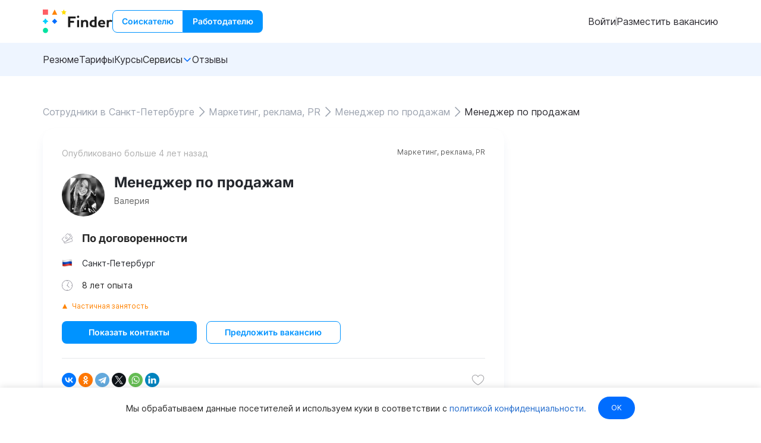

--- FILE ---
content_type: text/html; charset=utf-8
request_url: https://finder.work/resumes/4094
body_size: 8222
content:
<!doctype html>
<html lang="ru" data-n-head-ssr>
  <head >
    
    <script type="text/javascript">window._ab_id_=166275</script>
    <script src="https://cdn.botfaqtor.ru/one.js"></script>
    
    <!-- Global site tag (gtag.js) - Google Analytics -->
    <script async src="https://www.googletagmanager.com/gtag/js?id=G-VNGWK560P2"></script>
    <script>function gtag(){dataLayer.push(arguments)}window.dataLayer=window.dataLayer||[],gtag("js",new Date),gtag("config","G-VNGWK560P2")</script>
    <meta data-n-head="ssr" charset="utf-8"><meta data-n-head="ssr" name="viewport" content="width=device-width"><meta data-n-head="ssr" property="og:site_name" content="finder.work"><meta data-n-head="ssr" data-hid="msapplication-TileColor" property="msapplication-TileColor" content="#ffffff"><meta data-n-head="ssr" data-hid="msapplication-TileImage" property="msapplication-TileImage" content="/favicons/ms-icon-144x144.png"><meta data-n-head="ssr" data-hid="theme-color" property="theme-color" content="#ffffff"><meta data-n-head="ssr" data-hid="og:image" property="og:image" content="/_nuxt/img/snippet.7831d30.png"><meta data-n-head="ssr" data-hid="twitter:image" property="twitter:image" content="/_nuxt/img/snippet.7831d30.png"><meta data-n-head="ssr" data-hid="vk:image" property="vk:image" content="/_nuxt/img/snippet.7831d30.png"><meta data-n-head="ssr" data-hid="og:title" name="og:title" property="og:title" content="Резюме менеджер по продажам, Санкт-Петербург, по договоренности, 8 лет опыта, опубликовано 05.05.2021 — Finder"><meta data-n-head="ssr" data-hid="twitter:title" name="twitter:title" property="twitter:title" content="Резюме менеджер по продажам, Санкт-Петербург, по договоренности, 8 лет опыта, опубликовано 05.05.2021 — Finder"><meta data-n-head="ssr" data-hid="vk:title" name="vk:title" property="vk:title" content="Резюме менеджер по продажам, Санкт-Петербург, по договоренности, 8 лет опыта, опубликовано 05.05.2021 — Finder"><meta data-n-head="ssr" data-hid="description" name="description" property="description" content="Резюме менеджер по продажам, Санкт-Петербург, возраст: 56 лет, по договоренности, 8 лет опыта – опубликовано 05.05.2021."><meta data-n-head="ssr" data-hid="og:description" name="og:description" property="og:description" content="Резюме менеджер по продажам, Санкт-Петербург, возраст: 56 лет, по договоренности, 8 лет опыта – опубликовано 05.05.2021."><meta data-n-head="ssr" data-hid="twitter:description" name="twitter:description" property="twitter:description" content="Резюме менеджер по продажам, Санкт-Петербург, возраст: 56 лет, по договоренности, 8 лет опыта – опубликовано 05.05.2021."><meta data-n-head="ssr" data-hid="vk:description" name="vk:description" property="vk:description" content="Резюме менеджер по продажам, Санкт-Петербург, возраст: 56 лет, по договоренности, 8 лет опыта – опубликовано 05.05.2021."><meta data-n-head="ssr" data-hid="robots" property="robots" name="robots" content="noindex, follow"><title>Резюме менеджер по продажам, Санкт-Петербург, по договоренности, 8 лет опыта, опубликовано 05.05.2021 — Finder</title><link data-n-head="ssr" rel="dns-prefetch" href="https://images.finder.work" crossorigin="true"><link data-n-head="ssr" rel="icon" type="image/png" href="/favicons/favicon-32x32.png?v=sAk1MXsk3"><link data-n-head="ssr" rel="apple-touch-icon" sizes="57x57" href="/favicons/apple-icon-57x57.png?v=sAk1MXsk3"><link data-n-head="ssr" rel="apple-touch-icon" sizes="60x60" href="/favicons/apple-icon-60x60.png?v=sAk1MXsk3"><link data-n-head="ssr" rel="apple-touch-icon" sizes="72x72" href="/favicons/apple-icon-72x72.png?v=sAk1MXsk3"><link data-n-head="ssr" rel="apple-touch-icon" sizes="76x76" href="/favicons/apple-icon-76x76.png?v=sAk1MXsk3"><link data-n-head="ssr" rel="apple-touch-icon" sizes="114x114" href="/favicons/apple-icon-114x114.png?v=sAk1MXsk3"><link data-n-head="ssr" rel="apple-touch-icon" sizes="120x120" href="/favicons/apple-icon-120x120.png?v=sAk1MXsk3"><link data-n-head="ssr" rel="apple-touch-icon" sizes="144x144" href="/favicons/apple-icon-144x144.png?v=sAk1MXsk3"><link data-n-head="ssr" rel="apple-touch-icon" sizes="152x152" href="/favicons/apple-icon-152x152.png?v=sAk1MXsk3"><link data-n-head="ssr" rel="apple-touch-icon" sizes="180x180" href="/favicons/apple-icon-180x180.png?v=sAk1MXsk3"><link data-n-head="ssr" rel="icon" type="image/png" sizes="192x192" href="/favicons/android-icon-192x192.png?v=sAk1MXsk3"><link data-n-head="ssr" rel="icon" type="image/png" sizes="32x32" href="/favicons/favicon-32x32.png?v=sAk1MXsk3"><link data-n-head="ssr" rel="icon" type="image/png" sizes="96x96" href="/favicons/favicon-96x96.png?v=sAk1MXsk3"><link data-n-head="ssr" rel="icon" type="image/png" sizes="16x16" href="/favicons/favicon-16x16.png?v=sAk1MXsk3"><link data-n-head="ssr" rel="manifest" href="/configs/manifest.json"><link data-n-head="ssr" rel="canonical" href="https://finder.work/resumes/4094"><script data-n-head="ssr" type="application/ld+json">{&quot;@context&quot;:&quot;http://schema.org&quot;,&quot;@type&quot;:&quot;WebSite&quot;,&quot;name&quot;:&quot;Finder.work&quot;,&quot;alternateName&quot;:&quot;Finder&quot;,&quot;url&quot;:&quot;https://finder.work&quot;,&quot;potentialAction&quot;:{&quot;@type&quot;:&quot;SearchAction&quot;,&quot;target&quot;:&quot;https://finder.work/vacancies?search={search_term_string}&quot;,&quot;query-input&quot;:&quot;required name=search_term_string&quot;}}</script><script data-n-head="ssr" type="application/ld+json">{&quot;@context&quot;:&quot;https://schema.org&quot;,&quot;@type&quot;:&quot;Organization&quot;,&quot;name&quot;:&quot;Finder.work&quot;,&quot;alternateName&quot;:&quot;Finder&quot;,&quot;url&quot;:&quot;https://finder.work&quot;,&quot;logo&quot;:{&quot;@type&quot;:&quot;ImageObject&quot;,&quot;url&quot;:&quot;https://b68f1b07-7252-44b5-b07d-88a5f0e30448.selstorage.ru/global-assets/finder-logo.jpg&quot;},&quot;description&quot;:&quot;Один из крупнейших агрегаторов вакансий в России. Мы помогаем найти работу мечты и соединяем лучших кандидатов с проверенными работодателями по всей стране.&quot;,&quot;contactPoint&quot;:[{&quot;@type&quot;:&quot;ContactPoint&quot;,&quot;contactType&quot;:&quot;customer support&quot;,&quot;email&quot;:&quot;support@finder.work&quot;,&quot;areaServed&quot;:&quot;RU&quot;,&quot;availableLanguage&quot;:[&quot;Russian&quot;,&quot;English&quot;]}],&quot;address&quot;:{&quot;@type&quot;:&quot;PostalAddress&quot;,&quot;addressLocality&quot;:&quot;Москва&quot;,&quot;addressCountry&quot;:&quot;RU&quot;},&quot;foundingDate&quot;:&quot;2017-10-12&quot;,&quot;founder&quot;:[{&quot;@type&quot;:&quot;Person&quot;,&quot;name&quot;:&quot;Амелечкин Виталий Денисович&quot;,&quot;jobTitle&quot;:&quot;CEO &amp; Co-founder&quot;},{&quot;@type&quot;:&quot;Person&quot;,&quot;name&quot;:&quot;Усов Евгений Андреевич&quot;,&quot;jobTitle&quot;:&quot;Co-founder&quot;}],&quot;vatID&quot;:&quot;614906808037&quot;,&quot;sameAs&quot;:[&quot;https://t.me/finderwork&quot;,&quot;https://vk.com/findervc&quot;,&quot;https://vc.ru/id133200&quot;],&quot;aggregateRating&quot;:{&quot;@type&quot;:&quot;AggregateRating&quot;,&quot;ratingValue&quot;:4.8,&quot;reviewCount&quot;:44}}</script><link rel="stylesheet" href="/_nuxt/css/3beb2ef256a8b9a61e00.css"><link rel="stylesheet" href="/_nuxt/css/87a915c485061f24e083.css"><link rel="stylesheet" href="/_nuxt/css/519ff40a7d8c7c2efbba.css"><link rel="stylesheet" href="/_nuxt/css/66931df436870e91d884.css">
  </head>
  <body >
    <div data-server-rendered="true" id="__nuxt"><div id="__layout"><div id="app"><header class="fvc-header w-full bg-white lt-md:shadow"><div class="fvc-container"><div class="fvc-hdr__main flex py-4 gap-4 items-center"><button aria-label="index button" class="fvc-hdr__logo fvc-click self-center inline-flex gap-3 lt-xs:hidden"><svg width="40" height="40" viewBox="0 0 40 40" fill="none" xmlns="http://www.w3.org/2000/svg" alt="finder.work icon" class="lt-md:w-6 lt-md:h-6"><g><path d="M19.8609 15.415L15.4712 19.8099L19.8609 24.2058L24.2496 19.8099L19.8609 15.415Z" fill="#006EFF"></path><path d="M8.78963 0H0V8.80205H8.78963V0Z" fill="#FF5E64"></path><path d="M4.3979 39.6001C3.25176 39.5698 2.16275 39.0925 1.36281 38.27C0.562876 37.4475 0.115234 36.3447 0.115234 35.1966C0.115234 34.0484 0.562876 32.9456 1.36281 32.1231C2.16275 31.3006 3.25176 30.8233 4.3979 30.793C5.56385 30.7935 6.6819 31.2576 7.50635 32.0832C8.3308 32.9088 8.79422 34.0284 8.79476 35.196C8.7934 36.3634 8.32973 37.4825 7.50545 38.308C6.68117 39.1334 5.5636 39.5988 4.3979 39.6001Z" fill="#00E2A0"></path><path d="M5.18652 15.4092H3.60311C3.47395 16.3316 3.05529 17.189 2.40761 17.8575C1.75993 18.526 0.916785 18.971 0 19.1282V20.4923C0.917174 20.6485 1.76082 21.0932 2.40866 21.7619C3.0565 22.4306 3.47487 23.2885 3.60311 24.2112H5.18652C5.31384 23.2881 5.7319 22.4297 6.37991 21.7609C7.02791 21.092 7.87206 20.6476 8.78963 20.4923V19.1282C7.87284 18.971 7.0297 18.526 6.38202 17.8575C5.73434 17.189 5.31567 16.3316 5.18652 15.4092Z" fill="#00CFFF"></path><path d="M35.3615 0.00585938L36.7185 2.90124L39.7481 3.36483L37.5573 5.62022L38.0756 8.79766L35.3615 7.29406L32.6525 8.79766L33.1707 5.62022L30.9749 3.36586L34.0044 2.90227L35.3615 0.00585938Z" fill="#FFDE00"></path><path d="M15.4653 8.80205H24.255L19.8509 0L15.4653 8.80205Z" fill="#FF8300"></path></g></svg><svg width="77" height="40" viewBox="50 0 77 40" fill="none" xmlns="http://www.w3.org/2000/svg" alt="finder.work logo" class="lt-md:hidden"><g><path d="M62.5129 19.0625H56.2837V14.963H65.3704V11.7025H52.5977V29.764H56.2837V22.322H62.5129V19.0625ZM70.987 11.084C70.8211 10.7768 70.554 10.5365 70.2312 10.404C69.9526 10.2906 69.6552 10.2307 69.3545 10.2276C68.9634 10.2238 68.5804 10.3394 68.2565 10.5589C67.726 10.9179 67.4065 11.5261 67.4065 12.1774C67.4065 13.2717 68.2617 14.1281 69.3545 14.1281C70.0325 14.1281 70.6511 13.7794 70.9983 13.1948C71.3732 12.564 71.366 11.7969 70.987 11.084ZM67.9585 29.764H71.0372V17.6717H67.6779V29.7876L67.9083 29.8492H67.9585V29.7661V29.764ZM80.5878 20.2892C81.315 20.2892 81.8947 20.5097 82.2542 20.9353C82.8175 21.5599 82.8892 22.5374 82.8892 23.3169V29.7651H86.2803V22.4051C86.2803 20.7476 85.801 19.4379 84.8905 18.6092C84.0455 17.8358 82.8267 17.4266 81.3642 17.4266C80.3277 17.4266 78.8488 17.6758 77.6843 18.8748L77.5409 19.0184V17.6646H74.286V29.7589H77.6453V24.0902C77.6402 22.3384 78.4145 20.2892 80.5878 20.2892ZM74.5625 29.8256L74.4857 29.8481H74.5574V29.8256H74.5625ZM88.6595 23.7979C88.6595 25.6204 89.316 27.1343 90.5522 28.1784C91.7935 29.2174 93.592 29.764 95.7654 29.764H100.39V11.7025H97.0302V17.6697L96.9248 17.642C96.3891 17.4984 95.8268 17.4328 95.1037 17.4328C92.8966 17.4328 91.137 18.1784 90.0114 19.5979C89.1399 20.6543 88.6595 22.1456 88.6595 23.7979ZM92.7921 21.5261C93.3554 20.7415 94.2711 20.2892 95.3188 20.2892C95.9426 20.2892 96.4393 20.3446 96.9678 20.4769L97.0292 20.4933V26.9856H96.1464C94.8006 26.9856 93.8133 26.7087 93.1281 26.1343C92.4726 25.5928 92.1346 24.7917 92.1346 23.7425C92.1295 22.8584 92.3558 22.0892 92.7921 21.5261ZM114.338 28.5989L113.135 26.3497C113.074 26.3887 112.991 26.4328 112.781 26.5435C111.778 27.124 110.846 27.3835 109.774 27.3835C108.776 27.3835 107.883 27.0512 107.336 26.4769C106.906 26.0461 106.652 25.5333 106.514 24.803L106.497 24.7035H114.905V24.3835C114.939 22.2112 114.563 20.5763 113.802 19.5322C112.793 18.1507 111.176 17.4266 109.14 17.4266C107.314 17.4266 105.786 18.0122 104.71 19.1117C103.556 20.3005 102.944 21.842 102.944 23.5763C102.944 25.483 103.573 27.1404 104.71 28.2563C105.868 29.4163 107.529 30.0246 109.515 30.0246C111.182 30.0246 113.008 29.5271 114.068 28.7815C114.189 28.6922 114.266 28.643 114.321 28.604C114.327 28.6102 114.332 28.604 114.338 28.5989ZM106.487 22.4492C106.575 21.7866 106.812 21.2174 107.176 20.7979C107.59 20.3271 108.334 20.0461 109.162 20.0461C109.913 20.0461 110.597 20.3169 111.038 20.7917C111.43 21.2666 111.623 21.7917 111.651 22.4492L111.656 22.5374H106.475L106.487 22.4492ZM123.198 20.3661C124.054 20.3661 124.699 20.6481 125.406 21.0738C125.521 21.1394 125.604 21.1897 125.665 21.2276C125.695 21.2481 125.726 21.2666 125.759 21.283L127 18.6266C126.995 18.6204 126.989 18.6205 126.989 18.6143C126.95 18.5763 126.912 18.5374 126.779 18.4266C126.029 17.7753 125.008 17.4266 123.839 17.4266C122.641 17.4266 121.538 17.9128 120.826 18.764L120.677 18.9404L120.683 17.6697H117.427V29.7651H120.787V23.8256C120.787 21.5928 121.643 20.3661 123.198 20.3661Z" fill="#1E1E1E"></path></g></svg></button><div class="flex grow"><div class="flex"><button class="fui-rounded-lg fui-text-center fui-m-0 fui-txt fui-txt-semi-bold fui-leading-none fui-cursor-pointer fui-inline-block fui-bg-transparent fui-border fui-border-azure fui-border-solid hover:fui-border-blue fui-text-azure hover:fui-text-blue fui-px-[15px] fui-py-[11px] fui-text-sm !rounded-r-none">
    Соискателю
  </button><button class="fui-rounded-lg fui-text-center fui-m-0 fui-txt fui-txt-semi-bold fui-leading-none fui-cursor-pointer fui-inline-block fui-bg-azure hover:fui-bg-blue fui-border-0 fui-text-white fui-px-4 fui-py-3 fui-text-sm !rounded-l-none">
    Работодателю
  </button></div></div><div class="lt-md:hidden content-end"><div><span class="inline-flex gap-2.5 lt-md:flex-col lt-md:gap-4 lt-md:p-8"><a href="/sign-in" class="fui-no-underline fvc-link text-grey-dark hover:text-accent-light md:self-center cursor-pointer outline-none">
        Войти
      </a> <span class="h-4 w-1px bg-grey-light lt-md:hidden md:self-center"></span> <a href="/vacancies/new" class="fui-no-underline fvc-link text-grey-dark hover:text-accent-light md:self-center cursor-pointer outline-none">
        Разместить вакансию
      </a></span></div></div><button aria-label="open sidebar" class="fvc-click self-center md:hidden"><img width="30" height="22" loading="lazy" src="/_nuxt/img/menu-burger.925d770.svg" alt="sidebar toggle button" class="h-5.5"></button></div></div><div class="w-full bg-lightest"><div class="fvc-container"><nav class="lt-md:hidden md:py-4 h-full"><ul class="flex flex-wrap gap-6 list-none lt-md:flex-col lt-md:gap-6"><li><a href="/resumes" class="fui-no-underline text-grey-dark fvc-link transition-color w-full">
          Резюме
        </a></li><li><a href="/tariffs" class="fui-no-underline text-grey-dark fvc-link transition-color w-full">
          Тарифы
        </a></li><li><a href="/courses" class="fui-no-underline text-grey-dark fvc-link transition-color w-full">
          Курсы
        </a></li><li><div class="fui-relative fui-z-10 fui-select-none fui-w-max"><div class="fui-flex fui-items-center fui-gap-2 fui-cursor-pointer">
            Сервисы
          <div class="fui-i-ph-caret-down-bold fui-color-[#006dff] fui-transition-transform"></div></div><div class="fui-absolute fui-left-0 fui-bottom-0 fui-translate-y-full fui-transition-all fui-opacity-0 fui-invisible" style="transform:translateX(-100%);"><div class="fui-pt-2"><div class="fui-w-max"> <ul class="fui-pa-2 fui-bg-white cursor-pointer fui-rounded-2 fui-list-shadow"><a href="/calendar" class="fui-no-underline block py-2 px-4 text-grey-dark fvc-link transition-color w-full">
                Производственный календарь
              </a><a href="/salaries" class="fui-no-underline block py-2 px-4 text-grey-dark fvc-link transition-color w-full">
                Статистика зарплат
              </a></ul></div></div></div></div></li><li><a href="/reviews" class="fui-no-underline text-grey-dark fvc-link transition-color w-full">
          Отзывы
        </a></li></ul> <button class="mt-3 ml-8 !hidden !lt-md:flex fui-rounded-lg fui-text-center fui-m-0 fui-txt fui-txt-semi-bold fui-leading-none fui-cursor-pointer fui-inline-block fui-bg-btn-primary hover:fui-bg-btn-primary-hover fui-text-white fui-border-0 fui-px-6 fui-py-4 fui-text-base">
    Разместить вакансию
  </button></nav></div></div></header> <!----> <div class="notifications" data-v-a34cf438><!----></div> <main class="main"><div data-v-adea9178><div class="fvc-page" data-v-adea9178><div class="fvc-container" data-v-adea9178><ul itemscope="itemscope" itemtype="https://schema.org/BreadcrumbList" class="fui-flex fui-items-center fui-flex-wrap fui-gap-1 fui-font-inter py-4" data-v-adea9178><li itemprop="itemListElement" itemtype="https://schema.org/ListItem" itemscope="itemscope" class="fui-flex fui-items-center fui-gap-1"><a href="/resumes/sankt-peterburg" itemprop="item" class="fui-no-underline fui-text-gray"><span itemprop="name"> Сотрудники в Санкт-Петербурге </span></a><meta itemprop="position" content="1"><div class="fui-i-ph-caret-right fui-bg-gray fui-w-6 fui-h-6"></div></li><li itemprop="itemListElement" itemtype="https://schema.org/ListItem" itemscope="itemscope" class="fui-flex fui-items-center fui-gap-1"><a href="/resumes/marketing_reklama_pr/sankt-peterburg" itemprop="item" class="fui-no-underline fui-text-gray"><span itemprop="name"> Маркетинг, реклама, PR </span></a><meta itemprop="position" content="2"><div class="fui-i-ph-caret-right fui-bg-gray fui-w-6 fui-h-6"></div></li><li itemprop="itemListElement" itemtype="https://schema.org/ListItem" itemscope="itemscope" class="fui-flex fui-items-center fui-gap-1"><a href="/resumes/menedzher_po_prodazham/sankt-peterburg" itemprop="item" class="fui-no-underline fui-text-gray"><span itemprop="name"> Менеджер по продажам </span></a><meta itemprop="position" content="3"><div class="fui-i-ph-caret-right fui-bg-gray fui-w-6 fui-h-6"></div></li><li itemprop="itemListElement" itemtype="https://schema.org/ListItem" itemscope="itemscope" class="fui-flex fui-items-center fui-gap-1"><span itemprop="name" class="fui-text-black"> Менеджер по продажам </span><meta itemprop="position" content="4"><!----></li></ul> <div class="page-content page-content_wide-sidebar page-content_without-padding page-content_transform-on-desktop" data-v-f55ca0a8 data-v-adea9178><div class="page-content__main" data-v-f55ca0a8><div class="resume-slug-page__main" data-v-f55ca0a8 data-v-adea9178><div class="info-skeleton" data-v-3a44afc3 data-v-adea9178><div class="info-skeleton__main-info" data-v-3a44afc3><div class="info-skeleton__header" data-v-3a44afc3><div class="info-skeleton__header-row" data-v-3a44afc3><div class="info-skeleton__publication-date info-skeleton__loading-medium" data-v-3a44afc3></div><div class="info-skeleton__employment info-skeleton__loading-medium" data-v-3a44afc3></div></div></div><div class="info-skeleton__title info-skeleton__loading-medium" data-v-3a44afc3></div><div class="info-skeleton__category info-skeleton__loading-medium" data-v-3a44afc3></div><div class="info-skeleton__company" data-v-3a44afc3><div class="info-skeleton__company-logo info-skeleton__loading-medium" data-v-3a44afc3></div><div class="info-skeleton__company-name info-skeleton__loading-medium" data-v-3a44afc3></div></div><div class="info-skeleton__salary" data-v-3a44afc3><div class="info-skeleton__salary-icon info-skeleton__loading-medium" data-v-3a44afc3></div><div class="info-skeleton__salary-value info-skeleton__loading-medium" data-v-3a44afc3></div></div><div class="info-skeleton__experience" data-v-3a44afc3><div class="info-skeleton__experience-icon info-skeleton__loading-medium" data-v-3a44afc3></div><div class="info-skeleton__experience-value info-skeleton__loading-medium" data-v-3a44afc3></div></div></div><div class="info-skeleton__divider" data-v-3a44afc3></div><div class="info-skeleton__other-info" data-v-3a44afc3><div class="info-skeleton__description" data-v-3a44afc3><div class="info-skeleton__description-row info-skeleton__loading-small" data-v-3a44afc3></div><div class="info-skeleton__description-row info-skeleton__loading-small" data-v-3a44afc3></div></div><div class="info-skeleton__requirements" data-v-3a44afc3><div class="info-skeleton__list-title info-skeleton__loading-medium" data-v-3a44afc3></div><div class="info-skeleton__list" data-v-3a44afc3><div class="info-skeleton__list-item info-skeleton__loading-small" data-v-3a44afc3></div><div class="info-skeleton__list-item info-skeleton__loading-small" data-v-3a44afc3></div><div class="info-skeleton__list-item info-skeleton__loading-small" data-v-3a44afc3></div></div></div><div class="info-skeleton__tasks" data-v-3a44afc3><div class="info-skeleton__list-title info-skeleton__loading-medium" data-v-3a44afc3></div><div class="info-skeleton__list" data-v-3a44afc3><div class="info-skeleton__list-item info-skeleton__loading-small" data-v-3a44afc3></div><div class="info-skeleton__list-item info-skeleton__loading-small" data-v-3a44afc3></div></div></div><div class="info-skeleton__conditions" data-v-3a44afc3><div class="info-skeleton__list-title info-skeleton__loading-medium" data-v-3a44afc3></div><div class="info-skeleton__list" data-v-3a44afc3><div class="info-skeleton__list-item info-skeleton__loading-small" data-v-3a44afc3></div><div class="info-skeleton__list-item info-skeleton__loading-small" data-v-3a44afc3></div><div class="info-skeleton__list-item info-skeleton__loading-small" data-v-3a44afc3></div><div class="info-skeleton__list-item info-skeleton__loading-small" data-v-3a44afc3></div></div></div><div class="info-skeleton__action" data-v-3a44afc3><div class="info-skeleton__action-info info-skeleton__loading-small" data-v-3a44afc3></div><div class="info-skeleton__submit" data-v-3a44afc3></div></div></div></div> <!----></div></div> <div class="page-content__sidebar" data-v-f55ca0a8><!----><!----><!----></div></div></div></div> <!----><!----><!----><!----><!----></div></main> <footer class="w-full bg-dark text-opaque"><div class="fvc-container py-20 lt-md:py-16 lt-md:px-8"><div class="fvc-footer-navs grid grid-cols-12 auto-rows-min gap-8 md:gap-10 lg:gap-14 lt-md:flex lt-md:flex-col"><nav class="fvc-footer-nav grid col-span-3 row-span-1 lt-md:flex lt-md:flex-col lt-md:order-1"><ul><li class="fvc-click text-white text-lg font-bold mb-6"><!----><a href="/" class="text-inherit nuxt-link-active">
        Соискателям
      </a></li><li class="fvc-click text-opaque text-sm mb-4 last:mb-0 hover:text-white"><!----><a href="/vacancies/regions" class="text-inherit">
        Работа по регионам
      </a></li><li class="fvc-click text-opaque text-sm mb-4 last:mb-0 hover:text-white"><!----><a href="/vacancies" class="text-inherit">
        Работа в Москве
      </a></li><li class="fvc-click text-opaque text-sm mb-4 last:mb-0 hover:text-white"><!----><a href="/vacancies/sankt-peterburg" class="text-inherit">
        Работа в Санкт-Петербурге
      </a></li><li class="fvc-click text-opaque text-sm mb-4 last:mb-0 hover:text-white"><!----><a href="/salaries" class="text-inherit">
        Статистика зарплат
      </a></li><li class="fvc-click text-opaque text-sm mb-4 last:mb-0 hover:text-white"><!----><a href="/blog" class="text-inherit">
        Полезные статьи
      </a></li><li class="fvc-click text-opaque text-sm mb-4 last:mb-0 hover:text-white"><!----><a href="/courses" class="text-inherit">
        Курсы 
      </a></li></ul></nav> <nav class="fvc-footer-nav grid col-span-3 row-span-1 lt-md:block lt-md:order-2"><ul><li class="fvc-click text-white text-lg font-bold mb-6"><!----><a href="/employer" class="text-inherit">
        Работодателям
      </a></li><li class="fvc-click text-opaque text-sm mb-4 last:mb-0 hover:text-white"><!----><a href="/calendar" class="text-inherit">
        Производственный календарь
      </a></li><li class="fvc-click text-opaque text-sm mb-4 last:mb-0 hover:text-white"><!----><a href="/tariffs" class="text-inherit">
        Тарифы
      </a></li><li class="fvc-click text-opaque text-sm mb-4 last:mb-0 hover:text-white"><!----><a href="/reviews" class="text-inherit">
        Отзывы
      </a></li><li class="fvc-click text-opaque text-sm mb-4 last:mb-0 hover:text-white"><!----><a href="/resumes/regions" class="text-inherit">
        Сотрудники по регионам
      </a></li><li class="fvc-click text-opaque text-sm mb-4 last:mb-0 hover:text-white"><!----><a href="/resumes" class="text-inherit nuxt-link-active">
        Сотрудники в Москве
      </a></li><li class="fvc-click text-opaque text-sm mb-4 last:mb-0 hover:text-white"><!----><a href="/resumes/sankt-peterburg" class="text-inherit">
        Сотрудники в Санкт-Петербурге
      </a></li><li class="fvc-click text-opaque text-sm mb-4 last:mb-0 hover:text-white"><!----><a href="/rules" class="text-inherit">
        Правила публикации вакансий
      </a></li><li class="fvc-click text-opaque text-sm mb-4 last:mb-0 hover:text-white"><!----><a href="/partners" class="text-inherit">
        Наши партнеры
      </a></li></ul></nav> <div class="span grid col-start-8 col-span-5 row-span-2 lt-md:block lt-md:order-5"><div class="fvc-contact-us grid col-span-3 row-span-1 gap-6 lt-md:order-3"><a href="https://t.me/finderhelp_bot" target="_blank" rel="nofollow" class="fui-no-underline self-start justify-self-start fui-rounded-lg fui-text-center fui-m-0 fui-txt fui-txt-semi-bold fui-leading-none fui-cursor-pointer fui-inline-block fui-bg-transparent fui-border fui-border-solid fui-border-white fui-text-white fui-px-[23px] fui-py-[15px] fui-text-base">
            Написать нам
          </a> <nav class="fvc-footer-nav grow self-end"><ul><li class="fvc-click text-opaque text-sm mb-4 last:mb-0 hover:text-white"><!----><a href="/help" class="text-inherit">
        Помощь
      </a></li><li class="fvc-click text-opaque text-sm mb-4 last:mb-0 hover:text-white"><!----><a href="/offer" class="text-inherit">
        Оферта
      </a></li><li class="fvc-click text-opaque text-sm mb-4 last:mb-0 hover:text-white"><!----><a href="/privacy-policy" class="text-inherit">
        Политика конфиденциальности
      </a></li></ul></nav> <nav class="fvc-footer-nav"><ul><li class="fvc-click text-white text-lg font-bold mb-6"><!----><span>Каналы Телеграм</span></li><li class="fvc-click text-opaque text-sm mb-4 last:mb-0 hover:text-white flex gap-3 items-center"><img loading="lazy" src="/_nuxt/img/finder.883de73.png" height="30" width="30" alt="channel" class="h-[30px] w-[30px] rounded-full"><a href="https://t.me/theyseeku" target="_blank" rel="nofollow" class="text-inherit">Finder.work: работа и вакансии</a></li><li class="fvc-click text-opaque text-sm mb-4 last:mb-0 hover:text-white flex gap-3 items-center"><img loading="lazy" src="/_nuxt/img/laptop.e09ad97.png" height="30" width="30" alt="channel" class="h-[30px] w-[30px] rounded-full"><a href="https://t.me/jc_it" target="_blank" rel="nofollow" class="text-inherit">IT вакансии</a></li></ul></nav> <nav class="fvc-footer-nav"><ul><li class="fvc-click text-white text-lg font-bold mb-6"><!----><span>Сообщество в VK</span></li><li class="fvc-click text-opaque text-sm mb-4 last:mb-0 hover:text-white flex gap-3 items-center"><img loading="lazy" src="/_nuxt/img/finder.883de73.png" height="30" width="30" alt="channel" class="h-[30px] w-[30px] rounded-full"><a href="https://vk.com/findervc" target="_blank" rel="nofollow" class="text-inherit">Finder.work: работа для всех</a></li></ul></nav></div></div></div></div> <div class="fvc-container py-4 border-0 border-t border-gray-500 border-solid"><span class="inline-block w-full text-xs lt-md:text-center">Finder © 2026. Все права защищены</span></div></footer> <!----> <!----> <div class="vue-portal-target"></div></div></div></div><script>window.__NUXT__=(function(a,b,c,d,e,f,g,h,i){return {layout:"default",data:[{}],fetch:{},error:a,state:{access:{accessTypes:{},currentRole:a,selectedRole:a,roleMenu:a,permissions:[],company:{current:a,permissions:[]}},auth:{invitationUri:a},breadcrumbs:{breadcrumbs:[{title:"Работодатель",route:"employer"}]},categories:{categories:{},isCategoriesFetched:b},coupon:{coupon:a,userCoupons:[]},common:{url:"https:\u002F\u002Ffinder.work"},languages:{topLanguages:[]},modal:{form:f,modals:[]},notification:{notification:a},payment:{email:a},resumes:{resumePreview:a,currentResume:{avatar:"https:\u002F\u002F645626.selcdn.ru\u002Ffinder\u002Fresume\u002Fd7f7d1949a61483facd544128e7b6dc5.jpeg",age:a,first_name:"Валерия",id:4094,country:{name:"Россия",iso2:"RU"},location:{id:8949,name:"Санкт-Петербург",name_prepositional:"в Санкт-Петербурге",slug:"sankt-peterburg",type:"city",iso2:f},title:h,category:{id:2,title:"Маркетинг, реклама, PR",slug:"marketing_reklama_pr"},salary:d,skills:[],publication_at:"2021-05-05T08:02:11.504286Z",is_favourite:b,highlight:b,full_time:b,birthdate:a,hide_birthdate:b,part_time:c,project:b,internship:b,experience_description:"\u003Cp\u003EНаправление: наружная реклама, менеджер по продажам. 1с, ведение клиентов, сопровождение сделок, ценовые условия, отчетность.\u003C\u002Fp\u003E",experience_years:8,experiences:[],educations:[],created_at:"2021-05-05T08:02:11.504656Z",modified_at:"2021-05-05T08:02:11.823083Z",languages:[],views:82,portfolio_links:[],portfolio_pictures:[],married:a,has_children:a,professions:[{id:27,title:h,slug:"menedzher_po_prodazham"},{id:6511,title:"Менеджер по продажам IT",slug:"menedzher_po_prodazham_it"},{id:26,title:"Менеджер",slug:"menedzher"}]},isUserResume:b,resumes:[],pagination:{count:d,currentPage:e,pageSize:g},responds:{responds:[]},search:{searchParams:{categories:[],employment:[]},pagination:{count:d,currentPage:e,pageSize:g,ordering:a},resumesIsEmpty:b}},sidebar:{isSidebarOpen:b,sidebarMode:"sidebar-main"},tariffs:{tariffs:[],features:[],targets:[],addons:[],resumeAddons:[],resumeAddonPeriods:[],tariff:a,quantityOptions:[{value:3,label:"3 шт.",discount:.15},{value:5,label:"5 шт.",discount:.25},{value:10,label:"10 шт.",discount:.5},{value:50,label:"50 шт.",discount:.6},{value:100,label:"100 шт.",discount:.7},{value:500,label:"500 шт.",discount:.8},{value:1000,label:"1000 шт.",discount:.85},{value:5000,label:"5000 шт.",discount:.9}]},user:{user:a,userRole:"job-seeker",resumes:{resumes:[],modeForPersonalResumePage:"defaultMode"},vacancies:{vacancies:{active:[],unpaid:[],moderation:[],archive:[],rejected:[]},pagination:{count:d,currentPage:e,pageSize:20},vacancySettings:a,currentVacancy:a,currentPackage:a,currentManager:a,packages:[],packageMenu:a,vacancyReviewPromocode:f}},bills:{bills:[],billsIsEmpty:b,selectedBill:a,pagination:{count:d,currentPage:e,pageSize:g}},wait:{waitingFor:["resume-search\u002FsearchResumes"],progresses:{}}},serverRendered:c,routePath:"\u002Fresumes\u002F4094",config:{axios:{browserBaseURL:i},nodeEnv:"production",externalLinkDomain:"https:\u002F\u002Fgo.finder.work",helpBot:"finderhelp_bot",helpEmail:"support@finder.work",prodEnvironment:c,domain:"finder.work",publicApiToken:"94976c71d4ca4ed27c09b7658edb6c1f7b74d5b1",apiUrl:i,ogImageUrl:"https:\u002F\u002Fog-image.srv.finder.vc",yandexMetrika:{id:"88881142",clickmap:c,trackLinks:c,accurateTrackBounce:c,useCDN:c,webvisor:c},guestTariffId:40,maxDocsCount:10000,_app:{basePath:"\u002F",assetsPath:"\u002F_nuxt\u002F",cdnURL:a}},_asyncData:{},_errors:{"resume-id":a,"resume-id-similar":a},viewport:"lg"}}(null,false,true,0,1,"",35,"Менеджер по продажам","https:\u002F\u002Fapi.finder.work"));</script><script src="/_nuxt/6429855.js" defer></script><script src="/_nuxt/33.e0a6473f7805ddc3282c.js" defer></script><script src="/_nuxt/26.3818e2fbc52cfdd1e8f1.js" defer></script><script src="/_nuxt/0.499bdecb41cc5d8322e1.js" defer></script><script src="/_nuxt/1.ad146e39e6f319b3cff5.js" defer></script><script src="/_nuxt/3.939dbf5660d8400d8fa8.js" defer></script><script src="/_nuxt/2.d1bad9962019b23aa8c3.js" defer></script><script src="/_nuxt/8.60d90b0684849cb3f79e.js" defer></script><script src="/_nuxt/28.befdf1b5741b8a7c582b.js" defer></script><script src="/_nuxt/7.5962ca01c378517b077e.js" defer></script>
  </body>
</html>
